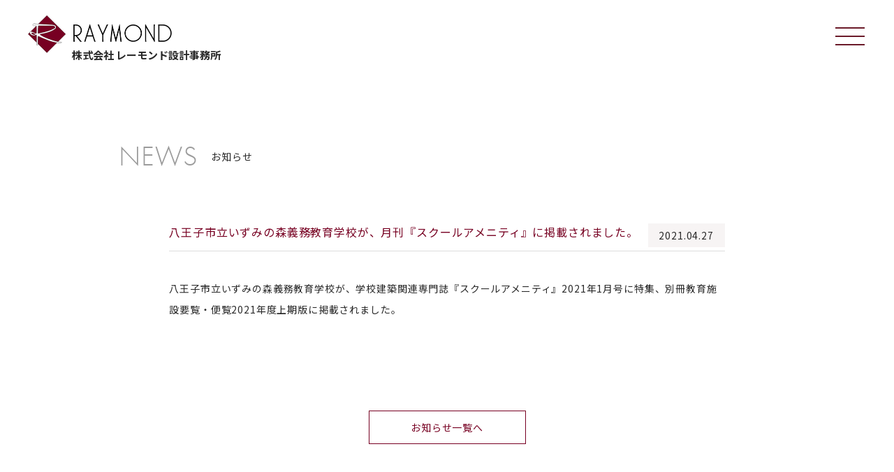

--- FILE ---
content_type: text/css
request_url: https://raymondsekkei.co.jp/wp/wp-content/themes/raymond/css/common.css
body_size: 11620
content:
@charset "utf-8";

/* 
Font
==================================================== */
@import url("https://fonts.googleapis.com/css?family=Noto+Sans+JP:100,300,400,500,700,900&subset=japanese");
@import url("https://fonts.googleapis.com/css?family=Noto+Serif+JP:200,300,400,500,600,700,900");

@import url("https://use.typekit.net/tpv6hrb.css");
/*Futura */

.font-en {
  font-family: futura-pt, 'Century Gothic' ,sans-serif;
  font-weight: 300;
  font-style: normal;
}
.serif {
  font-family: "Noto Serif JP", sans-serif;
}
.red {
    color: #770022;
}

/* 
基本的
==================================================== */
html, body {
  width: 100%;
  height: 100%;
  font-size: 62.5%;
}

body {
  position: relative;
  color: #292929;
  font-family: "Noto Sans JP", sans-serif;
  font-size: 14px;
  -webkit-font-smoothing: antialiased;
  -webkit-overflow-scrolling: touch;
  line-height: 2.2;
  letter-spacing: 0.84px;
/*  overflow-x: hidden; */}

body.fix {
  position: fixed;
  width: 100%;
  height: 100%;
  top: 0;
  left: 0;
  overflow: hidden;
}
a {
  color: inherit;
  text-decoration: none;
  transition: opacity 0.3s ease; }
  a:hover {
    opacity: 0.7;
    transition: opacity 0.3s ease; }

@media screen and (max-width: 767px) {
  a a[href^="tel"] {
    pointer-events: none;
  }
  a:hover {
    opacity: 0.7;
    transition: opacity 0.3s ease;
  }
}

img {
  max-width: 100%;
  width: 100%;
  height: auto; }

/* 
Layout
==================================================== */

/*ヘッダー*/
#header {
  z-index: 999;
  width: 100vw;
  position: fixed;
  top: 0;
  height: 110px;
  background: #ffffff;
}
#header.home {
  background: transparent;
  transition: all .3s ease;
}
#header.home.show_bg {
  background: #ffffff;
  transition: all .3s ease;
}

#header.home .text-black {
  display: none;
}
#header.home.show_bg .text-black {
  display: block;
}
#header.home.show_bg .text-white {
  display: none;
}

#header .logo {
  position: absolute;
  top: 22px;
  margin-left: 3.1%;
  min-width: 320px;
  height: 70px;
}
.logo .logo_inner {
  display: block;
  position: relative;
}
.logo_img {
  display: block;
  width: 206px;
}
.logo_text {
  position: absolute;
  left: 63px;
  top: 49px;
  font-weight: bold;
  font-size: 15px;
  letter-spacing: 0;
  line-height: 1.1;
}
#header.home .logo .logo_img{
    width: 267px;
}
#header.home.show_bg .logo .logo_img,
#header.home .logo.navin .logo_img{
    width: 206px;
}
#header.home .logo .logo_text {
    left: 84px;
    top: 63px;
    color: #ffffff;
}
#header.home.show_bg .logo .logo_text,
#header.home .logo.navin .logo_text {
  left: 63px;
  top: 49px;
  color: #292929;
}
#header.home .logo.navin .logo_text {
  color: #292929;
}

#header .logo.navin {}
#header .logo.navin  .logo_img {
}
.logo_wrap {
  width: 100%;
  height: 120px;
  background: #ffffff;
}
#header .headerInner {
  padding: 0 20px; /* コンテンツ幅1200pxの時の余白分 */
  position: relative;
  z-index: 9999;
}
#header .navGlobal {}
#header .navGlobal .navWrap {
  position: absolute;
  top: 0;
  width: 100%;
  left: 0;
  display: none;
  height: 520px;
  background: #770022;
  overflow-x: hidden;
  overflow-y: auto;
}
@media screen and (max-width: 767px) {  
    #header {
      height: 100px;
    }
    #header .logo {
      top: 21px;
      margin-left: 3.7%;
      min-width: 290px;
      height: 70px;
    }
    .logo_img {
      width: 164px;
    }
    .logo_text {
      left: 51px;
      top: 40px;
      font-size: 13px;
    }
    #header.home .logo .logo_img{
        width: 200px;
    }
    #header.home .logo .logo_text {
        left: 62px;
        top: 47px;
    }
    .logo_wrap {
      position: fixed;
      height: 100px;
    }
    #header .navGlobal .navWrap {
      height: 100vh;
    }
}
/*ナビの中のメニュー*/
#header .navGlobal .navWrap .flexwrap {
  display: flex;
  justify-content: center;
  margin-top: 80px;
}
#header .navGlobal .navWrap .navGlobalIn {
  width: 15%;
  display: block;
  color: #fff;
}
#header .navGlobal .navWrap .navGlobalIn:nth-child(3){
  width: 21%;
}
#header .navGlobal .navWrap .navGlobalIn:nth-child(4){
  margin-top: 62px;
}
#header .navGlobal .navWrap .navGlobalIn .navHead {
  font-size: 22px;
  line-height: 1.4;
  margin-bottom: 25px;
}
#header .navGlobal .navWrap .navGlobalIn .navItem {
  width: 100%;
  margin: 0 auto;
}
#header .navGlobal .navWrap .navGlobalIn .navItem a {
  display: block;
  color: #fff;
  line-height: 33px;
}
#header .navGlobal .navWrap .navGlobalIn li.navItem a::before {
  content: "- "
}

@media screen and (min-width: 481px) and (max-width: 768px) {
  #header .navGlobal .navWrap .navGlobalIn {
    width: 17%;
    display: block;
    color: #fff;
  }
  #header .navGlobal .navWrap .navGlobalIn:nth-child(3){
    width: 30%;
  }
}

@media screen and (max-width: 767px) {
    #header .navGlobal .navWrap .flexwrap {
      display: block;
      margin-top: 140px;
      padding: 0 15% 60px 15%;
    }
    #header .navGlobal .navWrap .navGlobalIn {
      width: 100%;
      margin-bottom: 30px;
    }
    #header .navGlobal .navWrap .navGlobalIn:nth-child(3){
      width: 100%;
    }
    #header .navGlobal .navWrap .navGlobalIn:nth-child(4){
      margin-top: 0px;
    }
    #header .navGlobal .navWrap .navGlobalIn .navHead {
      font-size: 22px;
      margin-bottom: 5px;
    }
}

#header .menuBar {
  z-index: 99;
  position: absolute;
  top: 39px;
  right: 3.2738%;
  display: block !important;
  height: 42px;
  width: 42px;
  cursor: pointer;
}
#header .menuBar span {
  height: 2px;
  display: block;
  width: 42px;
  background: #6B1B2A;
  position: absolute;
  transition: all 0.3s;
}
#header .menuBar span:nth-child(1) {
  top: 0px;
}
#header .menuBar span:nth-child(2) {
  top: 12px;
}
#header .menuBar span:nth-child(3) {
  top: 24px;
}
#header .menuBar.on {
  transition: all 0.3s;
}
#header .menuBar.on span {
  background: #6B1B2A;
}  
#header .menuBar.on span:nth-child(1) {
  top: 12px;
  transform: rotate(-45deg);
}
#header .menuBar.on span:nth-child(2) {
  opacity: 0;
}
#header .menuBar.on span:nth-child(3) {
  top: 12px;
  transform: rotate(45deg);
}


 /* home だけメニューバーを白くする */
#header .menuBar.home span {
  background: #fff;
}
#header .menuBar.home.on span {
  background: #6B1B2A;
}

 /* .mainまでスクロールしたら.show付与させた場合 */

#header .menuBar.home.show span {
  background: #6B1B2A;
}  
#header .menuBar.home.on.show span {
  background: #6B1B2A;
}  

@media screen and (max-width: 767px) {

  #header .menuBar {
    right: 5%;
  }

}



/*フッター*/
#footer {
  padding-top: 160px;
}
.footerInner {
  height: 60px;
  background: #770022;
}
.copyright {
  color: #fff;
  font-size: 12px;
  line-height: 60px;
  text-align: center;
}
#backtop {
  position: fixed;
  display: block;
  right: 0;
  bottom: 0;
  background: #770022;
  width: 60px;
  height: 60px
}
#backtop a {
  position: relative;
}
#backtop a:before {
  content: "";
  display: block;
  position: absolute;
  top: 25px;
  left: 16px;
  width: 14px;
  height: 14px;
  border-top: 1px solid #fff;
  border-right: 1px solid #fff;
  transform: translateX(50%) rotate(315deg);
}


/*コンテンツ*/
#main {
  padding-top: 180px;
}
#main.home {
  padding-top: 0;
}
@media screen and (max-width: 767px) {
  #main {
    padding-top: 130px;
  }
}
.inner {
  max-width: 1000px;
  margin: 0 auto;
  padding: 0 30px;
}

@media all and (-ms-high-contrast: none){
  .inner {
    margin-top: 120px;
  }
}


/*大見出し*/
section.title01 {
  display: flex;
  align-items: center;
  color: #292929;
  margin-bottom: 52px;
}
section.title01 span.font-en {
  display: inline-block;
  margin-right: 19px;
  font-size: 40px;
  color: #9B9B9B;
}
@media screen and (max-width: 767px) {
  section.title01 {
    margin-bottom: 22px;
  } 
}

section.title02 {
  color: #292929;
  margin-bottom: 52px;
}
section.title02 span.font-en {
  font-size: 40px;
  color: #9B9B9B;
  display: block;
  line-height: 1.2;
}
@media screen and (max-width: 767px) {
  section.title01 {
    margin-bottom: 22px;
  } 
}


/*中見出し　赤文字*/
#main h2.title01 {
  margin-bottom: 38px;
  color: #770022;
  font-size: 22px;
  font-weight: bold;
}
@media screen and (max-width: 767px) {
  #main h2.title01 {
    margin-bottom: 30px;
  }
}

/*中見出し　黒文字*/
#main h2.title02 {
  margin-bottom: 38px;
  font-size: 22px;
  font-weight: bold;
}
@media screen and (max-width: 767px) {
  #main h2.title02 {
    margin-bottom: 30px;
  }
}


/*リンクボタン*/
.link {
  text-align: right;
}
.btn01 {
  position: relative;
  display: inline-block;
  text-decoration: none;
  padding-right: 105px;
  height: 30px;
  color: #fff;
  font-weight: bold;
}
a.btn01::after {
  position: absolute;
  bottom: 60%;
  right: 0;
  content: '';
  width: 80px;
  height: 1px;
  background: #fff;
}

.btn02 {
  position: relative;
  display: inline-block;
  text-decoration: none;
  padding-right: 105px;
  height: 30px;
  color: #292929;
  font-weight: bold;
}
a.btn02::after {
  position: absolute;
  bottom: 49%;
  right: 0;
  content: '';
  width: 80px;
  height: 1px;
  background: #770022;
}

.btn03 {
  position: relative;
  display: block;
  width: 225px;
  margin: 0 auto;
  border: #770022 1px solid;
  text-align: center;
  text-decoration: none;
  line-height: 46px;
  color: #770022;
}

.btn04 {
  position: relative;
  display: inline-block;
  width: 225px;
  margin: 0 auto;
  background: #770022;
  text-align: center;
  text-decoration: none;
  line-height: 64px;
  color: #ffffff;
}

.btn05 {
  position: relative;
  display: block;
  font-weight: 600;
  width: 225px;
  margin: 0 auto;
  background: #fff;
  text-align: center;
  text-decoration: none;
  line-height: 58px;
  color: #770022;
  border: 1px solid #770022;
}
.btn05::after {
  position: absolute;
  right: -110px;
  top: 0;
  bottom: 0;
  margin: auto;
  content: '';
  width: 158px;
  height: 1px;
  background: #770022;
}

@media screen and (max-width:767px) {
  .btn05::after {
    right: -30px;
    width: 60px;
  }
}


/* NO image */

/*div.noimg {
  width: 100%;
  height: 100%;
  background-color: #F0F0F0;
  background: url(../img/common/noimg_logo.png) no-repeat center;
}*/

/*ページナビ*/
.wp-pagenavi {
  padding-bottom: 100px;
  display: flex;
  justify-content: center;
  text-align: center;
  font-size: 13px;
}
.wp-pagenavi .current {
  background: #6B1B2A;
  border: solid 1px #6B1B2A;
  color: #fff;
}
.wp-pagenavi .pages {
  border: none;
}
.wp-pagenavi a.page {
  border: solid 1px #6B1B2A;
}
.wp-pagenavi a {
  margin: 0 6px;
  width: 50px;
  height: 50px;
  line-height: 50px;
  display: inline-block;
  text-align: center;
}
.wp-pagenavi span {
  margin: 0 6px;
  width: 50px;
  height: 50px;
  line-height: 50px;
  display: inline-block;
  border: solid 1px #6B1B2A;
  text-align: center;
}

/* よく使う　MODULE
==================================================== */

@media screen and (max-width: 767px) {
  .pc {
    display: none !important; } }

@media screen and (min-width: 768px) {
  .sp {
    display: none !important; } }

.clear  { clear: both  !important;}

.clearfix {
  *zoom: 1; }
  .clearfix:before {
    content: "";
    display: table; }
  .clearfix:after {
    clear: both;
    content: "";
    display: table; }


/* コンテンツフェードイン */
.fadeInUp {
  opacity : 0;
  transform: translateY(20px);
  transition: 1s;
}


/* A4縦でPCレイアウトを印刷させる
==================================================== */
@media print {
    html,
    html body { *zoom: 0.65;}
    body { width: 960px;}
} 

--- FILE ---
content_type: text/css
request_url: https://raymondsekkei.co.jp/wp/wp-content/themes/raymond/css/news.css
body_size: 1277
content:
@charset "utf-8";

/* news */


.news_list {
	margin: 0 auto 60px auto;
	width: 84.6%;
}
.news_list table {
	width: 100%;
	line-height: 1.6;
}
.news_list tr {
	border-bottom: 1px solid #DDDDDD;
}
.news_list th,.news_list td {
	padding: 15px 0;
	vertical-align: top;
	line-height: 1.6;
}
.news_list th {
	width: 30%;
	padding-left: 10px;
	font-weight: bold;
}

@media screen and (max-width: 767px) {
	.news_list {
		width: 100%;
	}
	.news_list table {
		margin: 0 auto 75px auto;
		width: 100%;
	}
	.news_list th{
		width: 100%;
		padding: 15px 0 10px 0;
	}
	.news_list td {
		padding: 0 0 15px 0;
	}	
	.news_list th,.news_list td {
		display: block;
		width: 100%;
	}

}

.news_post {
	margin: 0 auto 60px auto;
	width: 84.6%;
}
.post_title {
	display: flex;
	justify-content: space-between;
	flex-direction: row-reverse;
	padding-bottom: 5px;
	border-bottom: #DDDDDD 1px solid;
	margin-bottom: 38px;
}
.post_title h1 {
	color: #770022;
	font-size: 16px;
	line-height: 1.5;
}
.post_title span {
	display: inline-block;
	text-align: center;
	width: 110px;
	line-height: 34px;
	background: #F7F4F4;
}
@media screen and (max-width: 767px) {
	.news_post {
		width: 100%;
	}
	.post_title { 
		display: block;
	}
	.post_title span {
		line-height: 27px;
		margin-bottom: 10px;
	}
}



--- FILE ---
content_type: text/css
request_url: https://raymondsekkei.co.jp/wp/wp-content/themes/raymond/css/post.css
body_size: 1221
content:
@charset "utf-8";

/* ビジュアルエディタでのタグ調整 */

.post {
   padding-bottom: 50px;
}
.post p {
  margin: 0 0 20px 0;
  zoom: 1;
}
.post img {
   width: auto!important;
}

.post p strong {
   font-weight: bold;
}
.post em {
   font-style: italic;
}
.post p img.aligncenter {
   display: block;
   margin: auto;
}
.post p img.alignleft {
   float: left;
   margin: 0 15px 15px 0;
}
.post p img.alignright {
   float: right;
   margin: 0 0 15px 15px;
}
.post h1 {
   font-size: 2.4rem;
   font-weight: bold;
   margin: 0 0 20px 0;
}
.post h2 {
   font-size: 2.2rem;
   font-weight: bold;
   margin: 0 0 20px 0;
}
.post h3 {
   font-size: 2.0rem;
   font-weight: bold;
   margin: 0 0 20px 0;
}
.post h4 {
   font-size: 1.8rem;
   font-weight: bold;
   margin: 0 0 20px 0;
}
.post h5 {
   font-size: 1.6rem;
   font-weight: bold;
   margin: 0 0 20px 0;
}
.post h6 {
   font-weight: bold;
   margin: 0 0 20px 0;
}
.post ul li {
   list-style: disc;
   margin: 5px 0 5px 20px;
}
.post ol li {
   list-style: decimal;
   margin: 5px 0 5px 20px;
}
/* clearfix */
.post p:before,
.post p:after {
   content: "";
   display: table;
}
.post p:after {
   clear: both;
}
.post a {
  text-decoration: underline;
}


--- FILE ---
content_type: application/javascript
request_url: https://raymondsekkei.co.jp/wp/wp-content/themes/raymond/js/script.js
body_size: 4589
content:
(function($) {

// スマホのナビ
$(".menuBar").on("click",function () {
  $(".menuBar").toggleClass("on");
  $(".navWrap").fadeToggle("fast");
  $("body").toggleClass("fix");
});
// ブラウザの戻るボタンでのイベントハンドラ
  window.addEventListener("pageshow", function(event) {
  if (event.persisted) {
      // クラス名「menuBar」からクラス名「on」を削除
      $(".menuBar").removeClass("on");
      // クラス名「navWrap」を非表示にする
      $(".navWrap").css("display", "none");
      // 要素「body」からクラス名「fix」を削除
      $("body").removeClass("fix");
    }
  });

// ページ内リンク
$(document).ready(function(){
  var urlHash = location.hash;
  if(urlHash) {　//ハッシュ値があればページ内スクロール
    $('body,html').stop().scrollTop(0);
    setTimeout(function () {
      scrollToAnker(urlHash) ;
   }, 100);
  }

  $('a[href^="#"]').click(function() {　//通常のクリック時
    var href= $(this).attr("href");
    var hash = href == "#" || href == "" ? 'html' : href;
    scrollToAnker(hash);
    return false;　//リンク無効化
  })

  // スムーススクロール
  function scrollToAnker(hash) {　// 指定したアンカー(#ID)へアニメーションでスクロール
  if($(window).width()>769){ // 769px以上の時
    var target = $(hash);
    var headerHeight = 130; //固定ヘッダーの高さ
    var position = target.offset().top - headerHeight; //ターゲットの座標からヘッダの高さ分引く
    $('body,html').stop().animate({scrollTop:position}, 500);
  }
  else{ // ブレイクポイント以下の時
  var target = $(hash);
    var position = target.offset().top ; 
    $('body,html').stop().animate({scrollTop:position}, 500);
  };
  }

  // ページTOPボタンフェードイン
  $(function() {
      var topBtn = $('#backtop');
      //ボタンを非表示にする
      topBtn.hide();
      //スクロールしてページトップから100に達したらボタンを表示
      $(window).scroll(function () {
          if ($(this).scrollTop() > 100) {
  　　　　　　　//フェードインで表示
              topBtn.fadeIn();
          } else {
  　　　　　　　//フェードアウトで非表示
              topBtn.fadeOut();
          }
      });
  });


  // 一定範囲のスクロールを検知するしてクラスを付与・除去する
  // window.onscroll = function () {
  //   scrollToggleClass(".main", ".home .logo", "show");
  // } // rangeTarget=範囲対象となる、addTarget=クラスの取り外しをするエリア、classname=付与するクラス名 
  // function scrollToggleClass(rangeTarget, addTarget, classname) {
  //   if($(rangeTarget).length){
  //     scroll = $(window).scrollTop();
  //     startPos = $(rangeTarget).offset().top;
  //     endPos = startPos + $(rangeTarget).outerHeight();
  //     if (scroll > startPos && scroll < endPos) {
  //         $(addTarget).addClass(classname);
  //     } else {
  //         $(addTarget).removeClass(classname)
  //     }
  //   }
  // }


  // 一定範囲のスクロールを検知するしてクラスを付与・除去する
  $(function(){
   
    var s = $('.menuBar');
    $(window).scroll(function () {
      if ( $(this).scrollTop() > 500 ) {
        s.addClass('show');
      } else {
        s.removeClass('show');
      }
    });
   
  });

  // 一定範囲のスクロールを検知するしてクラスを付与・除去する
  $(function(){
   
    var s = $('.home');
    $(window).scroll(function () {
      if ( $(this).scrollTop() > 500 ) {
        s.addClass('show_bg');
      } else {
        s.removeClass('show_bg');
      }
    });
   
  });


    // 一定範囲のスクロールを検知するしてクラスを付与・除去する（設計理念のナビ背景用）
  $(function(){
   
    var s = $('#header');
    $(window).scroll(function () {
      if ( $(this).scrollTop() > 100 ) {
        s.addClass('show');
      } else {
        s.removeClass('show');
      }
    });
   
  });

  // .fadeInUpのエリア、アニメーション表示
  function animation(){
    $('.fadeInUp').each(function(){
      var target = $(this).offset().top;
      var scroll = $(window).scrollTop();
      var windowHeight = $(window).height();
      if (scroll > target - windowHeight){
        $(this).css('opacity','1');
        $(this).css('transform','translateY(0)');
      }
    });
  }
  animation();
  $(window).scroll(function (){
    animation();
  });


}) })(jQuery);
